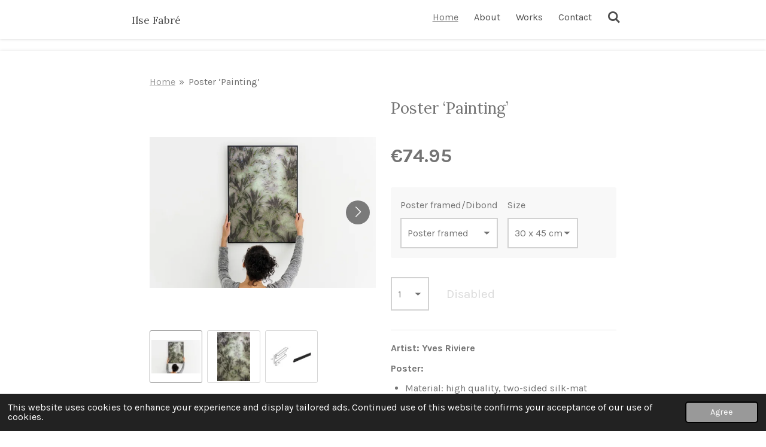

--- FILE ---
content_type: text/html; charset=UTF-8
request_url: https://www.ilsefabre.be/product/5271953/poster-painting
body_size: 13334
content:
<!DOCTYPE html>
<html lang="en-GB">
    <head>
        <meta http-equiv="Content-Type" content="text/html; charset=utf-8">
        <meta name="viewport" content="width=device-width, initial-scale=1.0, maximum-scale=5.0">
        <meta http-equiv="X-UA-Compatible" content="IE=edge">
        <link rel="canonical" href="https://www.ilsefabre.be/product/5271953/poster-painting">
        <meta property="og:title" content="Posters &amp; wall art prints kopen - Painting - mooiste posters aan jouw muur | ilsefabre">
        <meta property="og:url" content="https://www.ilsefabre.be/product/5271953/poster-painting">
        <base href="https://www.ilsefabre.be/">
        <meta name="description" property="og:description" content="Artist: Yves Riviere
Poster:

Material: high quality, two-sided silk-mat coated and wood-free ironed poster paper, 250gr
Technique: UV-print, shiny laminate provides&amp;nbsp;an extra layer of protection

Frame:

Material: plastic and plastic glass
Color: black

Dibond:

Material: light, aluminium plate with a black plastic core, 3mm
Technique: print on foil for a sharper print ; the foil is given a gloss laminate to prevent damage

&amp;nbsp;









Lists &amp;amp; passe-partouts









&amp;nbsp;">
                <script nonce="d7e7052d80d52762e490a35293aa7398">
            
            window.JOUWWEB = window.JOUWWEB || {};
            window.JOUWWEB.application = window.JOUWWEB.application || {};
            window.JOUWWEB.application = {"backends":[{"domain":"jouwweb.nl","freeDomain":"jouwweb.site"},{"domain":"webador.com","freeDomain":"webadorsite.com"},{"domain":"webador.de","freeDomain":"webadorsite.com"},{"domain":"webador.fr","freeDomain":"webadorsite.com"},{"domain":"webador.es","freeDomain":"webadorsite.com"},{"domain":"webador.it","freeDomain":"webadorsite.com"},{"domain":"jouwweb.be","freeDomain":"jouwweb.site"},{"domain":"webador.ie","freeDomain":"webadorsite.com"},{"domain":"webador.co.uk","freeDomain":"webadorsite.com"},{"domain":"webador.at","freeDomain":"webadorsite.com"},{"domain":"webador.be","freeDomain":"webadorsite.com"},{"domain":"webador.ch","freeDomain":"webadorsite.com"},{"domain":"webador.ch","freeDomain":"webadorsite.com"},{"domain":"webador.mx","freeDomain":"webadorsite.com"},{"domain":"webador.com","freeDomain":"webadorsite.com"},{"domain":"webador.dk","freeDomain":"webadorsite.com"},{"domain":"webador.se","freeDomain":"webadorsite.com"},{"domain":"webador.no","freeDomain":"webadorsite.com"},{"domain":"webador.fi","freeDomain":"webadorsite.com"},{"domain":"webador.ca","freeDomain":"webadorsite.com"},{"domain":"webador.ca","freeDomain":"webadorsite.com"},{"domain":"webador.pl","freeDomain":"webadorsite.com"},{"domain":"webador.com.au","freeDomain":"webadorsite.com"},{"domain":"webador.nz","freeDomain":"webadorsite.com"}],"editorLocale":"nl-BE","editorTimezone":"Europe\/Brussels","editorLanguage":"nl","analytics4TrackingId":"G-E6PZPGE4QM","analyticsDimensions":[],"backendDomain":"www.jouwweb.nl","backendShortDomain":"jouwweb.nl","backendKey":"jouwweb-nl","freeWebsiteDomain":"jouwweb.site","noSsl":false,"build":{"reference":"e44b7a5"},"linkHostnames":["www.jouwweb.nl","www.webador.com","www.webador.de","www.webador.fr","www.webador.es","www.webador.it","www.jouwweb.be","www.webador.ie","www.webador.co.uk","www.webador.at","www.webador.be","www.webador.ch","fr.webador.ch","www.webador.mx","es.webador.com","www.webador.dk","www.webador.se","www.webador.no","www.webador.fi","www.webador.ca","fr.webador.ca","www.webador.pl","www.webador.com.au","www.webador.nz"],"assetsUrl":"https:\/\/assets.jwwb.nl","loginUrl":"https:\/\/www.jouwweb.nl\/inloggen","publishUrl":"https:\/\/www.jouwweb.nl\/v2\/website\/1208400\/publish-proxy","adminUserOrIp":false,"pricing":{"plans":{"lite":{"amount":"700","currency":"EUR"},"pro":{"amount":"1200","currency":"EUR"},"business":{"amount":"2400","currency":"EUR"}},"yearlyDiscount":{"price":{"amount":"1200","currency":"EUR"},"ratio":0.05,"percent":"5%","discountPrice":{"amount":"1200","currency":"EUR"},"termPricePerMonth":{"amount":"2100","currency":"EUR"},"termPricePerYear":{"amount":"24000","currency":"EUR"}}},"hcUrl":{"add-product-variants":"https:\/\/help.jouwweb.nl\/hc\/nl\/articles\/28594307773201","basic-vs-advanced-shipping":"https:\/\/help.jouwweb.nl\/hc\/nl\/articles\/28594268794257","html-in-head":"https:\/\/help.jouwweb.nl\/hc\/nl\/articles\/28594336422545","link-domain-name":"https:\/\/help.jouwweb.nl\/hc\/nl\/articles\/28594325307409","optimize-for-mobile":"https:\/\/help.jouwweb.nl\/hc\/nl\/articles\/28594312927121","seo":"https:\/\/help.jouwweb.nl\/hc\/nl\/sections\/28507243966737","transfer-domain-name":"https:\/\/help.jouwweb.nl\/hc\/nl\/articles\/28594325232657","website-not-secure":"https:\/\/help.jouwweb.nl\/hc\/nl\/articles\/28594252935825"}};
            window.JOUWWEB.brand = {"type":"jouwweb","name":"JouwWeb","domain":"JouwWeb.nl","supportEmail":"support@jouwweb.nl"};
                    
                window.JOUWWEB = window.JOUWWEB || {};
                window.JOUWWEB.websiteRendering = {"locale":"en-GB","timezone":"Europe\/Brussels","routes":{"api\/upload\/product-field":"\/_api\/upload\/product-field","checkout\/cart":"\/cart","payment":"\/complete-order\/:publicOrderId","payment\/forward":"\/complete-order\/:publicOrderId\/forward","public-order":"\/order\/:publicOrderId","checkout\/authorize":"\/cart\/authorize\/:gateway","wishlist":"\/wishlist"}};
                                                    window.JOUWWEB.website = {"id":1208400,"locale":"en-GB","enabled":true,"title":"ILSE FABRE","hasTitle":true,"roleOfLoggedInUser":null,"ownerLocale":"nl-BE","plan":"business","freeWebsiteDomain":"jouwweb.site","backendKey":"jouwweb-be","currency":"EUR","defaultLocale":"en-GB","url":"https:\/\/www.ilsefabre.be\/","homepageSegmentId":4815125,"category":"website","isOffline":false,"isPublished":true,"locales":["en-GB"],"allowed":{"ads":false,"credits":true,"externalLinks":true,"slideshow":true,"customDefaultSlideshow":true,"hostedAlbums":true,"moderators":true,"mailboxQuota":10,"statisticsVisitors":true,"statisticsDetailed":true,"statisticsMonths":-1,"favicon":true,"password":true,"freeDomains":2,"freeMailAccounts":1,"canUseLanguages":false,"fileUpload":true,"legacyFontSize":false,"webshop":true,"products":-1,"imageText":false,"search":true,"audioUpload":true,"videoUpload":5000,"allowDangerousForms":false,"allowHtmlCode":true,"mobileBar":true,"sidebar":true,"poll":false,"allowCustomForms":true,"allowBusinessListing":true,"allowCustomAnalytics":true,"allowAccountingLink":true,"digitalProducts":true,"sitemapElement":true},"mobileBar":{"enabled":true,"theme":"accent","email":{"active":true,"value":"ilse.fabre@telenet.be"},"location":{"active":true,"value":"Molenstraat 19, 3290 Diest, Belgi\u00eb"},"phone":{"active":false},"whatsapp":{"active":false},"social":{"active":true,"network":"instagram","value":"ilsefabre"}},"webshop":{"enabled":false,"currency":"EUR","taxEnabled":false,"taxInclusive":true,"vatDisclaimerVisible":false,"orderNotice":"<p>If you have any special wishes, you can pass them on via the Comments field in the last step.<\/p>","orderConfirmation":"<p>&#039;Congratulations, you have made a good choice&#039; You will receive a message from us as soon as possible about the processing of your order.<\/p>","freeShipping":false,"freeShippingAmount":"50.00","shippingDisclaimerVisible":false,"pickupAllowed":false,"couponAllowed":true,"detailsPageAvailable":true,"socialMediaVisible":true,"termsPage":null,"termsPageUrl":null,"extraTerms":null,"pricingVisible":true,"orderButtonVisible":true,"shippingAdvanced":true,"shippingAdvancedBackEnd":true,"soldOutVisible":true,"backInStockNotificationEnabled":false,"canAddProducts":true,"nextOrderNumber":22,"allowedServicePoints":[],"sendcloudConfigured":true,"sendcloudFallbackPublicKey":"a3d50033a59b4a598f1d7ce7e72aafdf","taxExemptionAllowed":true,"invoiceComment":"\"Bijzondere vrijstellingsregeling kleine\nondernemingen.\"","emptyCartVisible":true,"minimumOrderPrice":null,"productNumbersEnabled":false,"wishlistEnabled":false,"hideTaxOnCart":false},"isTreatedAsWebshop":false};                            window.JOUWWEB.cart = {"products":[],"coupon":null,"shippingCountryCode":null,"shippingChoice":null,"breakdown":[]};                            window.JOUWWEB.scripts = ["website-rendering\/webshop"];                        window.parent.JOUWWEB.colorPalette = window.JOUWWEB.colorPalette;
        </script>
                <title>Posters &amp; wall art prints kopen - Painting - mooiste posters aan jouw muur | ilsefabre</title>
                                            <link href="https://primary.jwwb.nl/public/p/m/d/temp-qztfzsbydihjnixijwwj/touch-icon-iphone.png?bust=1594670156" rel="apple-touch-icon" sizes="60x60">                                                <link href="https://primary.jwwb.nl/public/p/m/d/temp-qztfzsbydihjnixijwwj/touch-icon-ipad.png?bust=1594670156" rel="apple-touch-icon" sizes="76x76">                                                <link href="https://primary.jwwb.nl/public/p/m/d/temp-qztfzsbydihjnixijwwj/touch-icon-iphone-retina.png?bust=1594670156" rel="apple-touch-icon" sizes="120x120">                                                <link href="https://primary.jwwb.nl/public/p/m/d/temp-qztfzsbydihjnixijwwj/touch-icon-ipad-retina.png?bust=1594670156" rel="apple-touch-icon" sizes="152x152">                                                <link href="https://primary.jwwb.nl/public/p/m/d/temp-qztfzsbydihjnixijwwj/favicon.png?bust=1594670156" rel="shortcut icon">                                                <link href="https://primary.jwwb.nl/public/p/m/d/temp-qztfzsbydihjnixijwwj/favicon.png?bust=1594670156" rel="icon">                                        <meta property="og:image" content="https&#x3A;&#x2F;&#x2F;primary.jwwb.nl&#x2F;public&#x2F;p&#x2F;m&#x2F;d&#x2F;temp-qztfzsbydihjnixijwwj&#x2F;oh3udk&#x2F;225A079B-0086-41F5-AB78-34B3D1E59F3C.jpeg&#x3F;enable-io&#x3D;true&amp;enable&#x3D;upscale&amp;fit&#x3D;bounds&amp;width&#x3D;1200">
                    <meta property="og:image" content="https&#x3A;&#x2F;&#x2F;primary.jwwb.nl&#x2F;public&#x2F;p&#x2F;m&#x2F;d&#x2F;temp-qztfzsbydihjnixijwwj&#x2F;lf38j2&#x2F;PosterPAINTING.jpeg&#x3F;enable-io&#x3D;true&amp;enable&#x3D;upscale&amp;fit&#x3D;bounds&amp;width&#x3D;1200">
                    <meta property="og:image" content="https&#x3A;&#x2F;&#x2F;primary.jwwb.nl&#x2F;public&#x2F;p&#x2F;m&#x2F;d&#x2F;temp-qztfzsbydihjnixijwwj&#x2F;pz9fqw&#x2F;C75410AE-9079-4C9B-BE78-23DE390A6069.jpeg&#x3F;enable-io&#x3D;true&amp;enable&#x3D;upscale&amp;fit&#x3D;bounds&amp;width&#x3D;1200">
                                    <meta name="twitter:card" content="summary_large_image">
                        <meta property="twitter:image" content="https&#x3A;&#x2F;&#x2F;primary.jwwb.nl&#x2F;public&#x2F;p&#x2F;m&#x2F;d&#x2F;temp-qztfzsbydihjnixijwwj&#x2F;oh3udk&#x2F;225A079B-0086-41F5-AB78-34B3D1E59F3C.jpeg&#x3F;enable-io&#x3D;true&amp;enable&#x3D;upscale&amp;fit&#x3D;bounds&amp;width&#x3D;1200">
                                                    <meta name="facebook-domain-verification" content="tevy7kroc0oa414v0yvx7viwvrjfxn"><!-- Facebook Pixel Code --><script>
  !function(f,b,e,v,n,t,s)
  {if(f.fbq)return;n=f.fbq=function(){n.callMethod?
  n.callMethod.apply(n,arguments):n.queue.push(arguments)};
  if(!f._fbq)f._fbq=n;n.push=n;n.loaded=!0;n.version='2.0';
  n.queue=[];t=b.createElement(e);t.async=!0;
  t.src=v;s=b.getElementsByTagName(e)[0];
  s.parentNode.insertBefore(t,s)}(window, document,'script',
  'https://connect.facebook.net/en_US/fbevents.js');
  fbq('init', '555104688952290');
  fbq('track', 'PageView');
</script><noscript><img height="1" width="1" style="display:none" src="https://www.facebook.com/tr?id=555104688952290&amp;ev=PageView&amp;noscript=1"></noscript>
<!-- End Facebook Pixel Code -->
<!-- Hotjar Tracking Code for www.ilsefabre.be -->
<script>
    (function(h,o,t,j,a,r){
        h.hj=h.hj||function(){(h.hj.q=h.hj.q||[]).push(arguments)};
        h._hjSettings={hjid:2188685,hjsv:6};
        a=o.getElementsByTagName('head')[0];
        r=o.createElement('script');r.async=1;
        r.src=t+h._hjSettings.hjid+j+h._hjSettings.hjsv;
        a.appendChild(r);
    })(window,document,'https://static.hotjar.com/c/hotjar-','.js?sv=');
</script><script>
document.addEventListener('contextmenu',function(e){e.preventDefault();e.stopPropagation();});
document.addEventListener('copy',function(e){e.preventDefault();e.stopPropagation();});
document.addEventListener('cut',function(e){e.preventDefault();e.stopPropagation();});
</script><style>
.jw-album-image img, .jw-element-image img { pointer-events: none; -webkit-touch-callout: none; }
.pswp__share-tooltip .pswp__share--download { display: none; }
</style><meta name="google-site-verification" content="ifMhOlWThXLzlG2rf8tRWMeT3khvYV5cMyLx2fRQcMw"><meta name="description" content="Ontdek mijn kunstwerken in digital art. Betaalbare, leuke en originele kunst voor elk interieur. Affordable, fun and original art for any interior. Unieke posters, T-shirts en wenskaarten . Unique posters, greeting cards and T-shirts
 ilsefabre"><meta name="tags" content="schilderijen, tekening, Ilse Fabre, Ilse, posters bestellen, Fabre, art digital art, digital, ilse fabre, Ilse fabre posters, ilse fabre kunst, kunst, fabre Ilse, fabre ilse"><meta name="tags" content="posters kopen, unieke posters, posters voor interieur, poster voor woonkamer, poster voor living, poster voor kinderkamer, Ilse Fabre, fabre, FABRE"><meta name="tags" content="wenskaarten, geboortekaarten, kaarten innige deelneming, vakantiekaarten, unieke wenskaarten, ilse fabre, fabre ilse, Fabre"><meta name="tags" content="dames T-shirt, T- shirt voor dames, origineel T-shirt, t-shirt dames, T-shirt met V-hals, T-shirt korte mouwen, t-shirts, T-shirt for ladies, katoenen T-shirt, cotton T-shirt, fabre ilse, fabre, Fabre"><meta name="tags" content="poster met kader, ingelijste poster, kunst voor interieur, betaalbare kunst, leuke posters, originele posters, posters landschappen, posters abstract, posters kunst"><meta name="tags" content="kerstkaarten, wenskaarten, geboortekaarten, kaarten innige deelneming, merry christmas, happy new year, vakantiekaarten, unieke wenskaarten, lockdown, corona, mondmasker, ilse fabre, fabre ilse, Fabre"><meta name="tags" content="interieurdecoratie, poster voor in living, poster voor de slaapkamer, posters kopen, betaalbare posters kopen, betaalbare kunst, buy affordable posters, affordable art, view, story, ilsefabre"><meta name="tags" content="posters kopen Diest, wenskaarten Diest, T-shirts kopen Diest, kerstkaarten kopen Diest, rouwkaarten Diest, kunst Diest, geboortekaarten Diest, ilsefabre"><meta name="tags" content="wat is Procreate, waar vind ik originele wenskaarten, ingelijste posters, posters natuur, landschapsposters, poster met kader, Procreate, view, story, style, Art Print, Art Prints, Art Prints kopen, Fine Art, Fine Art Print"><meta name="description" content="Posters kopen, Posters kopen online, Posters &amp; wall art prints, buy Posters online, Posters BelgiÃÂÃÂÃÂÃÂÃÂÃÂÃÂÃÂÃÂÃÂÃÂÃÂÃÂÃÂÃÂÃÂ«, ilsefabre"><!-- Global site tag (gtag.js) - Google Analytics --><script async src="https://www.googletagmanager.com/gtag/js?id=UA-179522517-1">
</script><script>
  window.dataLayer = window.dataLayer || [];
  function gtag(){dataLayer.push(arguments);}
  gtag('js', new Date());

  gtag('config', 'UA-179522517-1');
</script><script id="mcjs">!function(c,h,i,m,p){m=c.createElement(h),p=c.getElementsByTagName(h)[0],m.async=1,m.src=i,p.parentNode.insertBefore(m,p)}(document,"script","https://chimpstatic.com/mcjs-connected/js/users/50c0531d48eba0bb71a601051/10694326a17937cc26a0e2e7e.js");</script>                            <script src="https://www.googletagmanager.com/gtag/js?id=UA-155153388-1" nonce="d7e7052d80d52762e490a35293aa7398" data-turbo-track="reload" async></script>
<script src="https://plausible.io/js/script.manual.js" nonce="d7e7052d80d52762e490a35293aa7398" data-turbo-track="reload" defer data-domain="jouwweb.nl"></script>
<link rel="stylesheet" type="text/css" href="https://gfonts.jwwb.nl/css?display=fallback&amp;family=Karla%3A400%2C700%2C400italic%2C700italic%7CLora%3A400%2C700%2C400italic%2C700italic" nonce="d7e7052d80d52762e490a35293aa7398" data-turbo-track="dynamic">
<script src="https://assets.jwwb.nl/assets/build/website-rendering/en-GB.js?bust=fe80546e0ac60ffdf7e0" nonce="d7e7052d80d52762e490a35293aa7398" data-turbo-track="reload" defer></script>
<script src="https://assets.jwwb.nl/assets/website-rendering/runtime.7bcdd12db7efaf1559ed.js?bust=985bd64258fe2552f2b6" nonce="d7e7052d80d52762e490a35293aa7398" data-turbo-track="reload" defer></script>
<script src="https://assets.jwwb.nl/assets/website-rendering/103.3d75ec3708e54af67f50.js?bust=cb0aa3c978e146edbd0d" nonce="d7e7052d80d52762e490a35293aa7398" data-turbo-track="reload" defer></script>
<script src="https://assets.jwwb.nl/assets/website-rendering/main.c8d709f695c55a6d5f43.js?bust=168746e4336bdbd95d32" nonce="d7e7052d80d52762e490a35293aa7398" data-turbo-track="reload" defer></script>
<link rel="preload" href="https://assets.jwwb.nl/assets/website-rendering/styles.f78188d346eb1faf64a5.css?bust=7a6e6f2cb6becdc09bb5" as="style">
<link rel="preload" href="https://assets.jwwb.nl/assets/website-rendering/fonts/icons-website-rendering/font/website-rendering.woff2?bust=bd2797014f9452dadc8e" as="font" crossorigin>
<link rel="preconnect" href="https://gfonts.jwwb.nl">
<link rel="stylesheet" type="text/css" href="https://assets.jwwb.nl/assets/website-rendering/styles.f78188d346eb1faf64a5.css?bust=7a6e6f2cb6becdc09bb5" nonce="d7e7052d80d52762e490a35293aa7398" data-turbo-track="dynamic">
<link rel="preconnect" href="https://assets.jwwb.nl">
<link rel="preconnect" href="https://www.google-analytics.com">
<link rel="stylesheet" type="text/css" href="https://primary.jwwb.nl/public/p/m/d/temp-qztfzsbydihjnixijwwj/style.css?bust=1757175862" nonce="d7e7052d80d52762e490a35293aa7398" data-turbo-track="dynamic">    </head>
    <body
        id="top"
        class="jw-is-no-slideshow jw-header-is-text jw-is-segment-product jw-is-frontend jw-is-no-sidebar jw-is-no-messagebar jw-is-no-touch-device jw-is-no-mobile"
                                    data-jouwweb-page="5271953"
                                                data-jouwweb-segment-id="5271953"
                                                data-jouwweb-segment-type="product"
                                                data-template-threshold="900"
                                                data-template-name="100-percent&#x7C;poisson"
                            itemscope
        itemtype="https://schema.org/Product"
    >
                                    <meta itemprop="url" content="https://www.ilsefabre.be/product/5271953/poster-painting">
        <div class="jw-background"></div>
        <div class="jw-body">
            <div class="jw-mobile-menu jw-mobile-is-text js-mobile-menu">
            <button
            type="button"
            class="jw-mobile-menu__button jw-mobile-search-button"
            aria-label="Search within website"
        >
            <span class="jw-icon-search"></span>
        </button>
        <div class="jw-mobile-header jw-mobile-header--text">
        <a            class="jw-mobile-header-content"
                            href="/"
                        >
                                        <div class="jw-mobile-text">
                    <span style="font-size: 70%;">Ilse Fabr&eacute;</span>                </div>
                    </a>
    </div>

    
            <button
            type="button"
            class="jw-mobile-menu__button jw-mobile-toggle"
            aria-label="Toggle menu"
        >
            <span class="jw-icon-burger"></span>
        </button>
    </div>
    <div class="jw-mobile-menu-search jw-mobile-menu-search--hidden">
        <form
            action="/search"
            method="get"
            class="jw-mobile-menu-search__box"
        >
            <input
                type="text"
                name="q"
                value=""
                placeholder="Search..."
                class="jw-mobile-menu-search__input"
            >
            <button type="submit" class="jw-btn jw-btn--style-flat jw-mobile-menu-search__button">
                <span class="website-rendering-icon-search"></span>
            </button>
            <button type="button" class="jw-btn jw-btn--style-flat jw-mobile-menu-search__button js-cancel-search">
                <span class="website-rendering-icon-cancel"></span>
            </button>
        </form>
    </div>
            <div class="topmenu">
    <header>
        <div class="topmenu-inner js-topbar-content-container">
            <div class="jw-header-logo">
        <div
    class="jw-header jw-header-title-container jw-header-text jw-header-text-toggle"
    data-stylable="true"
>
    <a        id="jw-header-title"
        class="jw-header-title"
                    href="/"
            >
        <span style="font-size: 70%;">Ilse Fabr&eacute;</span>    </a>
</div>
</div>
            <nav class="menu jw-menu-copy">
                <ul
    id="jw-menu"
    class="jw-menu jw-menu-horizontal"
            >
            <li
    class="jw-menu-item jw-menu-is-active"
>
        <a        class="jw-menu-link js-active-menu-item"
        href="/"                                            data-page-link-id="4815125"
                            >
                <span class="">
            Home        </span>
            </a>
                </li>
            <li
    class="jw-menu-item"
>
        <a        class="jw-menu-link"
        href="/about"                                            data-page-link-id="4815172"
                            >
                <span class="">
            About        </span>
            </a>
                </li>
            <li
    class="jw-menu-item"
>
        <a        class="jw-menu-link"
        href="/works"                                            data-page-link-id="14357240"
                            >
                <span class="">
            Works        </span>
            </a>
                </li>
            <li
    class="jw-menu-item"
>
        <a        class="jw-menu-link"
        href="/contact"                                            data-page-link-id="4815224"
                            >
                <span class="">
            Contact        </span>
            </a>
                </li>
            <li
    class="jw-menu-item jw-menu-search-item"
>
        <button        class="jw-menu-link jw-menu-link--icon jw-text-button"
                                                                    title="Search"
            >
                                <span class="website-rendering-icon-search"></span>
                            <span class="hidden-desktop-horizontal-menu">
            Search        </span>
            </button>
                
            <div class="jw-popover-container jw-popover-container--inline is-hidden">
                <div class="jw-popover-backdrop"></div>
                <div class="jw-popover">
                    <div class="jw-popover__arrow"></div>
                    <div class="jw-popover__content jw-section-white">
                        <form  class="jw-search" action="/search" method="get">
                            
                            <input class="jw-search__input" type="text" name="q" value="" placeholder="Search..." >
                            <button class="jw-search__submit" type="submit">
                                <span class="website-rendering-icon-search"></span>
                            </button>
                        </form>
                    </div>
                </div>
            </div>
                        </li>
    
    </ul>

    <script nonce="d7e7052d80d52762e490a35293aa7398" id="jw-mobile-menu-template" type="text/template">
        <ul id="jw-menu" class="jw-menu jw-menu-horizontal jw-menu-spacing--mobile-bar">
                            <li
    class="jw-menu-item jw-menu-is-active"
>
        <a        class="jw-menu-link js-active-menu-item"
        href="/"                                            data-page-link-id="4815125"
                            >
                <span class="">
            Home        </span>
            </a>
                </li>
                            <li
    class="jw-menu-item"
>
        <a        class="jw-menu-link"
        href="/about"                                            data-page-link-id="4815172"
                            >
                <span class="">
            About        </span>
            </a>
                </li>
                            <li
    class="jw-menu-item"
>
        <a        class="jw-menu-link"
        href="/works"                                            data-page-link-id="14357240"
                            >
                <span class="">
            Works        </span>
            </a>
                </li>
                            <li
    class="jw-menu-item"
>
        <a        class="jw-menu-link"
        href="/contact"                                            data-page-link-id="4815224"
                            >
                <span class="">
            Contact        </span>
            </a>
                </li>
            
                    </ul>
    </script>
            </nav>
        </div>
    </header>
</div>
<div class="wrapper">
    <div class="main-content">
        
<main class="block-content">
    <div data-section-name="content" class="jw-section jw-section-content jw-responsive lt800">
        <div class="jw-strip jw-strip--default jw-strip--style-color jw-strip--primary jw-strip--color-default jw-strip--padding-start"><div class="jw-strip__content-container"><div class="jw-strip__content jw-responsive lt800">    
                        <nav class="jw-breadcrumbs" aria-label="Breadcrumb"><ol><li><a href="/" class="jw-breadcrumbs__link">Home</a></li><li><span class="jw-breadcrumbs__separator" aria-hidden="true">&raquo;</span><a href="/product/5271953/poster-painting" class="jw-breadcrumbs__link jw-breadcrumbs__link--current" aria-current="page">Poster ‘Painting’</a></li></ol></nav>    <div
        class="product-page js-product-container"
        data-webshop-product="&#x7B;&quot;id&quot;&#x3A;5271953,&quot;title&quot;&#x3A;&quot;Poster&#x20;&#x5C;u2018Painting&#x5C;u2019&quot;,&quot;url&quot;&#x3A;&quot;&#x5C;&#x2F;product&#x5C;&#x2F;5271953&#x5C;&#x2F;poster-painting&quot;,&quot;variants&quot;&#x3A;&#x5B;&#x7B;&quot;id&quot;&#x3A;19363773,&quot;stock&quot;&#x3A;0,&quot;limited&quot;&#x3A;false,&quot;propertyValueIds&quot;&#x3A;&#x5B;8018706,8018708&#x5D;&#x7D;,&#x7B;&quot;id&quot;&#x3A;19363774,&quot;stock&quot;&#x3A;0,&quot;limited&quot;&#x3A;false,&quot;propertyValueIds&quot;&#x3A;&#x5B;8018706,8018709&#x5D;&#x7D;,&#x7B;&quot;id&quot;&#x3A;19363775,&quot;stock&quot;&#x3A;0,&quot;limited&quot;&#x3A;false,&quot;propertyValueIds&quot;&#x3A;&#x5B;8018707,7526157&#x5D;&#x7D;&#x5D;,&quot;image&quot;&#x3A;&#x7B;&quot;id&quot;&#x3A;48499089,&quot;url&quot;&#x3A;&quot;https&#x3A;&#x5C;&#x2F;&#x5C;&#x2F;primary.jwwb.nl&#x5C;&#x2F;public&#x5C;&#x2F;p&#x5C;&#x2F;m&#x5C;&#x2F;d&#x5C;&#x2F;temp-qztfzsbydihjnixijwwj&#x5C;&#x2F;225A079B-0086-41F5-AB78-34B3D1E59F3C.jpeg&quot;,&quot;width&quot;&#x3A;799,&quot;height&quot;&#x3A;533&#x7D;&#x7D;"
        data-is-detail-view="1"
    >
                <div class="product-page__top">
            <h1 class="product-page__heading" itemprop="name">
                Poster ‘Painting’            </h1>
                                </div>
                                <div class="product-page__image-container">
                <div
                    class="image-gallery"
                    role="group"
                    aria-roledescription="carousel"
                    aria-label="Product images"
                >
                    <div class="image-gallery__main">
                        <div
                            class="image-gallery__slides"
                            aria-live="polite"
                            aria-atomic="false"
                        >
                                                                                            <div
                                    class="image-gallery__slide-container"
                                    role="group"
                                    aria-roledescription="slide"
                                    aria-hidden="false"
                                    aria-label="1 of 3"
                                >
                                    <a
                                        class="image-gallery__slide-item"
                                        href="https://primary.jwwb.nl/public/p/m/d/temp-qztfzsbydihjnixijwwj/oh3udk/225A079B-0086-41F5-AB78-34B3D1E59F3C.jpeg"
                                        data-width="1919"
                                        data-height="1280"
                                        data-image-id="48499089"
                                        tabindex="0"
                                    >
                                        <div class="image-gallery__slide-image">
                                            <img
                                                                                                    itemprop="image"
                                                    alt="Poster&#x20;&#x2018;Painting&#x2019;"
                                                                                                src="https://primary.jwwb.nl/public/p/m/d/temp-qztfzsbydihjnixijwwj/225A079B-0086-41F5-AB78-34B3D1E59F3C.jpeg?enable-io=true&enable=upscale&width=600"
                                                srcset="https://primary.jwwb.nl/public/p/m/d/temp-qztfzsbydihjnixijwwj/oh3udk/225A079B-0086-41F5-AB78-34B3D1E59F3C.jpeg?enable-io=true&width=600 600w"
                                                sizes="(min-width: 900px) 50vw, 100vw"
                                                width="1919"
                                                height="1280"
                                            >
                                        </div>
                                    </a>
                                </div>
                                                                                            <div
                                    class="image-gallery__slide-container"
                                    role="group"
                                    aria-roledescription="slide"
                                    aria-hidden="true"
                                    aria-label="2 of 3"
                                >
                                    <a
                                        class="image-gallery__slide-item"
                                        href="https://primary.jwwb.nl/public/p/m/d/temp-qztfzsbydihjnixijwwj/lf38j2/PosterPAINTING.jpeg"
                                        data-width="1537"
                                        data-height="2305"
                                        data-image-id="47271913"
                                        tabindex="-1"
                                    >
                                        <div class="image-gallery__slide-image">
                                            <img
                                                                                                    alt=""
                                                                                                src="https://primary.jwwb.nl/public/p/m/d/temp-qztfzsbydihjnixijwwj/PosterPAINTING.jpeg?enable-io=true&enable=upscale&width=600"
                                                srcset="https://primary.jwwb.nl/public/p/m/d/temp-qztfzsbydihjnixijwwj/lf38j2/PosterPAINTING.jpeg?enable-io=true&width=600 600w"
                                                sizes="(min-width: 900px) 50vw, 100vw"
                                                width="1537"
                                                height="2305"
                                            >
                                        </div>
                                    </a>
                                </div>
                                                                                            <div
                                    class="image-gallery__slide-container"
                                    role="group"
                                    aria-roledescription="slide"
                                    aria-hidden="true"
                                    aria-label="3 of 3"
                                >
                                    <a
                                        class="image-gallery__slide-item"
                                        href="https://primary.jwwb.nl/public/p/m/d/temp-qztfzsbydihjnixijwwj/pz9fqw/C75410AE-9079-4C9B-BE78-23DE390A6069.jpeg"
                                        data-width="1279"
                                        data-height="544"
                                        data-image-id="49672297"
                                        tabindex="-1"
                                    >
                                        <div class="image-gallery__slide-image">
                                            <img
                                                                                                    alt=""
                                                                                                src="https://primary.jwwb.nl/public/p/m/d/temp-qztfzsbydihjnixijwwj/C75410AE-9079-4C9B-BE78-23DE390A6069.jpeg?enable-io=true&enable=upscale&width=600"
                                                srcset="https://primary.jwwb.nl/public/p/m/d/temp-qztfzsbydihjnixijwwj/pz9fqw/C75410AE-9079-4C9B-BE78-23DE390A6069.jpeg?enable-io=true&width=600 600w"
                                                sizes="(min-width: 900px) 50vw, 100vw"
                                                width="1279"
                                                height="544"
                                            >
                                        </div>
                                    </a>
                                </div>
                                                    </div>
                        <div class="image-gallery__controls">
                            <button
                                type="button"
                                class="image-gallery__control image-gallery__control--prev image-gallery__control--disabled"
                                aria-label="Previous image"
                            >
                                <span class="website-rendering-icon-left-open-big"></span>
                            </button>
                            <button
                                type="button"
                                class="image-gallery__control image-gallery__control--next"
                                aria-label="Next image"
                            >
                                <span class="website-rendering-icon-right-open-big"></span>
                            </button>
                        </div>
                    </div>
                                            <div
                            class="image-gallery__thumbnails"
                            role="group"
                            aria-label="Choose image to display."
                        >
                                                                                            <a
                                    class="image-gallery__thumbnail-item image-gallery__thumbnail-item--active"
                                    role="button"
                                    aria-disabled="true"
                                    aria-label="1 of 3"
                                    href="https://primary.jwwb.nl/public/p/m/d/temp-qztfzsbydihjnixijwwj/oh3udk/225A079B-0086-41F5-AB78-34B3D1E59F3C.jpeg"
                                    data-image-id="48499089"
                                >
                                    <div class="image-gallery__thumbnail-image">
                                        <img
                                            srcset="https://primary.jwwb.nl/public/p/m/d/temp-qztfzsbydihjnixijwwj/225A079B-0086-41F5-AB78-34B3D1E59F3C.jpeg?enable-io=true&enable=upscale&fit=bounds&width=100&height=100 1x, https://primary.jwwb.nl/public/p/m/d/temp-qztfzsbydihjnixijwwj/225A079B-0086-41F5-AB78-34B3D1E59F3C.jpeg?enable-io=true&enable=upscale&fit=bounds&width=200&height=200 2x"
                                            alt=""
                                            width="100"
                                            height="100"
                                        >
                                    </div>
                                </a>
                                                                                            <a
                                    class="image-gallery__thumbnail-item"
                                    role="button"
                                    aria-disabled="false"
                                    aria-label="2 of 3"
                                    href="https://primary.jwwb.nl/public/p/m/d/temp-qztfzsbydihjnixijwwj/lf38j2/PosterPAINTING.jpeg"
                                    data-image-id="47271913"
                                >
                                    <div class="image-gallery__thumbnail-image">
                                        <img
                                            srcset="https://primary.jwwb.nl/public/p/m/d/temp-qztfzsbydihjnixijwwj/PosterPAINTING.jpeg?enable-io=true&enable=upscale&fit=bounds&width=100&height=100 1x, https://primary.jwwb.nl/public/p/m/d/temp-qztfzsbydihjnixijwwj/PosterPAINTING.jpeg?enable-io=true&enable=upscale&fit=bounds&width=200&height=200 2x"
                                            alt=""
                                            width="100"
                                            height="100"
                                        >
                                    </div>
                                </a>
                                                                                            <a
                                    class="image-gallery__thumbnail-item"
                                    role="button"
                                    aria-disabled="false"
                                    aria-label="3 of 3"
                                    href="https://primary.jwwb.nl/public/p/m/d/temp-qztfzsbydihjnixijwwj/pz9fqw/C75410AE-9079-4C9B-BE78-23DE390A6069.jpeg"
                                    data-image-id="49672297"
                                >
                                    <div class="image-gallery__thumbnail-image">
                                        <img
                                            srcset="https://primary.jwwb.nl/public/p/m/d/temp-qztfzsbydihjnixijwwj/C75410AE-9079-4C9B-BE78-23DE390A6069.jpeg?enable-io=true&enable=upscale&fit=bounds&width=100&height=100 1x, https://primary.jwwb.nl/public/p/m/d/temp-qztfzsbydihjnixijwwj/C75410AE-9079-4C9B-BE78-23DE390A6069.jpeg?enable-io=true&enable=upscale&fit=bounds&width=200&height=200 2x"
                                            alt=""
                                            width="100"
                                            height="100"
                                        >
                                    </div>
                                </a>
                                                    </div>
                                    </div>
            </div>
                <div class="product-page__container">
            <div itemprop="offers" itemscope itemtype="https://schema.org/Offer">
                                <meta itemprop="availability" content="https://schema.org/InStock">
                                                        <meta itemprop="price" content="74.95">
                    <meta itemprop="priceCurrency" content="EUR">
                    <div class="product-page__price-container">
                        <div class="product__price js-product-container__price">
                            <span class="product__price__price">€74.95</span>
                        </div>
                        <div class="product__free-shipping-motivator js-product-container__free-shipping-motivator"></div>
                    </div>
                                                </div>
                                        <div class="product-page__customization-container jw-element-form-well">
                                        <div class="product__variants jw-select hidden">
    <select
        class="product__variants-select jw-select__input js-product-container__options jw-element-form-input-text"
        aria-label="Poster&#x20;framed&#x2F;Dibond&#x20;&#x2F;&#x20;Size"
    >
        <optgroup label="Poster framed/Dibond / Size"></optgroup>
                    <option
                value="19363773"
                data-price-html="&lt;span class=&quot;product__price__price&quot;&gt;€74.95&lt;/span&gt;
"
                selected            >
                Poster framed / 30 x 45 cm                                    - €74.95                            </option>
                    <option
                value="19363774"
                data-price-html="&lt;span class=&quot;product__price__price&quot;&gt;€94.95&lt;/span&gt;
"
                            >
                Poster framed / 50 x 75cm                                    - €94.95                            </option>
                    <option
                value="19363775"
                data-price-html="&lt;span class=&quot;product__price__price&quot;&gt;€175.95&lt;/span&gt;
"
                            >
                Dibond / 60 x 90cm                                    - €175.95                            </option>
            </select>
</div>
                                            <div class="product-properties">
                                                            <div class="product__property product__property--selectbox">
    <label for="product-property-694cc9527a632">
        Poster framed/Dibond    </label>

            <div class="product__property-list jw-select">
            <select
                name="variantProperty"
                class="jw-select__input jw-element-form-input-text js-product-container__properties"
                id="product-property-694cc9527a632"
            >
                                    <option
                        value="8018706"
                                                    selected
                                            >
                        Poster framed                    </option>
                                    <option
                        value="8018707"
                                            >
                        Dibond                    </option>
                            </select>
        </div>

    </div>
                                                            <div class="product__property product__property--selectbox">
    <label for="product-property-694cc9527a646">
        Size    </label>

            <div class="product__property-list jw-select">
            <select
                name="variantProperty"
                class="jw-select__input jw-element-form-input-text js-product-container__properties"
                id="product-property-694cc9527a646"
            >
                                    <option
                        value="8018708"
                                                    selected
                                            >
                        30 x 45 cm                    </option>
                                    <option
                        value="8018709"
                                            >
                        50 x 75cm                    </option>
                                    <option
                        value="7526157"
                                            >
                        60 x 90cm                    </option>
                            </select>
        </div>

    </div>
                                                                                </div>
                                                                            </div>
                        <div class="product-page__button-container">
                                    <div
    class="product-quantity-input product-quantity-input--block"
    data-max-shown-quantity="10"
    data-max-quantity="-1"
    data-product-variant-id="19363773"
    data-removable="false"
    >
    <label>
        <span class="product-quantity-input__label">
            Quantity        </span>
        <input
            min="1"
                        value="1"
            class="jw-element-form-input-text product-quantity-input__input"
            type="number"
                    />
        <select
            class="jw-element-form-input-text product-quantity-input__select hidden"
                    >
        </select>
    </label>
    </div>
                                <button
    type="button"
    class="jw-btn product__add-to-cart js-product-container__button jw-btn--size-default"
    title="Disabled"
                disabled
    >
    <span>Disabled</span>
</button>
                            </div>
            <div class="product-page__button-notice hidden js-product-container__button-notice"></div>
            
                            <div class="product-page__description" itemprop="description">
                                        <p><strong><span class="" lang="en">Artist: Yves Riviere</span></strong></p>
<p><strong><span class="" lang="en">Poster:</span></strong></p>
<ul>
<li><span><span class="" lang="en">Material: high quality, two-sided silk-mat coated and wood-free ironed <strong>poster</strong> paper, 250gr</span></span></li>
<li><span><span class="" lang="en">Technique: UV-print, shiny laminate provides&nbsp;an extra layer of protection</span></span></li>
</ul>
<p><strong><span class="" lang="en">Frame:</span></strong></p>
<ul>
<li><span class="" lang="en">Material: plastic and plastic glass</span></li>
<li><span class="" lang="en">Color: black</span><span class="" lang="en"></span></li>
</ul>
<p><strong>Dibond</strong>:</p>
<ul>
<li>Material: light, aluminium plate with a black plastic core, 3mm</li>
<li>Technique: print on foil for a sharper print ; the foil is given a gloss laminate to prevent damage</li>
</ul>
<p>&nbsp;</p>
<div class="">
<div>
<div class="">
<div class="">
<div>
<div class="">
<div class="">
<div>
<div class="">
<div class=""><a data-jwlink-type="page" data-jwlink-identifier="7449865" data-jwlink-title="Lijsten en passe-partouts" href="/webshop/lijsten-en-passe-partouts">Lists &amp; passe-partouts</a></div>
</div>
</div>
</div>
</div>
</div>
</div>
</div>
</div>
</div>
<p>&nbsp;</p>                </div>
                                                    <div class="product-page__social">
                    <div
    id="jw-element-"
    data-jw-element-id=""
        class="jw-tree-node jw-element jw-social-share jw-node-is-first-child jw-node-is-last-child"
>
    <div class="jw-element-social-share" style="text-align: left">
    <div class="share-button-container share-button-container--buttons-mini share-button-container--align-left jw-element-content">
                                                                <a
                    class="share-button share-button--facebook jw-element-social-share-button jw-element-social-share-button-facebook "
                                            href=""
                        data-href-template="http://www.facebook.com/sharer/sharer.php?u=[url]"
                                                            rel="nofollow noopener noreferrer"
                    target="_blank"
                >
                    <span class="share-button__icon website-rendering-icon-facebook"></span>
                    <span class="share-button__label">Share</span>
                </a>
                                                                            <a
                    class="share-button share-button--twitter jw-element-social-share-button jw-element-social-share-button-twitter "
                                            href=""
                        data-href-template="http://x.com/intent/post?text=[url]"
                                                            rel="nofollow noopener noreferrer"
                    target="_blank"
                >
                    <span class="share-button__icon website-rendering-icon-x-logo"></span>
                    <span class="share-button__label">Share</span>
                </a>
                                                                            <a
                    class="share-button share-button--linkedin jw-element-social-share-button jw-element-social-share-button-linkedin "
                                            href=""
                        data-href-template="http://www.linkedin.com/shareArticle?mini=true&amp;url=[url]"
                                                            rel="nofollow noopener noreferrer"
                    target="_blank"
                >
                    <span class="share-button__icon website-rendering-icon-linkedin"></span>
                    <span class="share-button__label">Share</span>
                </a>
                                                                                        <a
                    class="share-button share-button--whatsapp jw-element-social-share-button jw-element-social-share-button-whatsapp  share-button--mobile-only"
                                            href=""
                        data-href-template="whatsapp://send?text=[url]"
                                                            rel="nofollow noopener noreferrer"
                    target="_blank"
                >
                    <span class="share-button__icon website-rendering-icon-whatsapp"></span>
                    <span class="share-button__label">Share</span>
                </a>
                                    </div>
    </div>
</div>                </div>
                    </div>
    </div>

    </div></div></div>
<div class="product-page__content">
    <div
    id="jw-element-131811738"
    data-jw-element-id="131811738"
        class="jw-tree-node jw-element jw-strip-root jw-tree-container jw-node-is-first-child jw-node-is-last-child"
>
    <div
    id="jw-element-344620990"
    data-jw-element-id="344620990"
        class="jw-tree-node jw-element jw-strip jw-tree-container jw-tree-container--empty jw-strip--default jw-strip--style-color jw-strip--color-default jw-strip--padding-both jw-node-is-first-child jw-strip--primary jw-node-is-last-child"
>
    <div class="jw-strip__content-container"><div class="jw-strip__content jw-responsive lt800"></div></div></div></div></div>
            </div>
</main>
            </div>
    <footer class="block-footer">
    <div
        data-section-name="footer"
        class="jw-section jw-section-footer jw-responsive lt800"
    >
                <div class="jw-strip jw-strip--default jw-strip--style-color jw-strip--primary jw-strip--color-default jw-strip--padding-both"><div class="jw-strip__content-container"><div class="jw-strip__content jw-responsive lt800">            <div
    id="jw-element-81587375"
    data-jw-element-id="81587375"
        class="jw-tree-node jw-element jw-simple-root jw-tree-container jw-tree-container--empty jw-node-is-first-child jw-node-is-last-child"
>
    </div>                            <div class="jw-credits clear">
                    <div class="jw-credits-owner">
                        <div id="jw-footer-text">
                            <div class="jw-footer-text-content">
                                &copy; 2019 - 2025 ILSE FABRE                            </div>
                        </div>
                    </div>
                    <div class="jw-credits-right">
                                                <div id="jw-credits-tool">
    <small>
        Powered by <a href="https://www.jouwweb.be" rel="">JouwWeb</a>    </small>
</div>
                    </div>
                </div>
                    </div></div></div>    </div>
</footer>
</div>

            
<div class="jw-bottom-bar__container">
    </div>
<div class="jw-bottom-bar__spacer">
    </div>

            <div id="jw-variable-loaded" style="display: none;"></div>
            <div id="jw-variable-values" style="display: none;">
                                    <span data-jw-variable-key="background-color" class="jw-variable-value-background-color"></span>
                                    <span data-jw-variable-key="background" class="jw-variable-value-background"></span>
                                    <span data-jw-variable-key="font-family" class="jw-variable-value-font-family"></span>
                                    <span data-jw-variable-key="paragraph-color" class="jw-variable-value-paragraph-color"></span>
                                    <span data-jw-variable-key="paragraph-link-color" class="jw-variable-value-paragraph-link-color"></span>
                                    <span data-jw-variable-key="paragraph-font-size" class="jw-variable-value-paragraph-font-size"></span>
                                    <span data-jw-variable-key="heading-color" class="jw-variable-value-heading-color"></span>
                                    <span data-jw-variable-key="heading-link-color" class="jw-variable-value-heading-link-color"></span>
                                    <span data-jw-variable-key="heading-font-size" class="jw-variable-value-heading-font-size"></span>
                                    <span data-jw-variable-key="heading-font-family" class="jw-variable-value-heading-font-family"></span>
                                    <span data-jw-variable-key="menu-text-color" class="jw-variable-value-menu-text-color"></span>
                                    <span data-jw-variable-key="menu-text-link-color" class="jw-variable-value-menu-text-link-color"></span>
                                    <span data-jw-variable-key="menu-text-font-size" class="jw-variable-value-menu-text-font-size"></span>
                                    <span data-jw-variable-key="menu-font-family" class="jw-variable-value-menu-font-family"></span>
                                    <span data-jw-variable-key="menu-capitalize" class="jw-variable-value-menu-capitalize"></span>
                                    <span data-jw-variable-key="website-size" class="jw-variable-value-website-size"></span>
                                    <span data-jw-variable-key="heading-background" class="jw-variable-value-heading-background"></span>
                                    <span data-jw-variable-key="content-color" class="jw-variable-value-content-color"></span>
                                    <span data-jw-variable-key="accent-color" class="jw-variable-value-accent-color"></span>
                                    <span data-jw-variable-key="footer-color" class="jw-variable-value-footer-color"></span>
                                    <span data-jw-variable-key="footer-text-color" class="jw-variable-value-footer-text-color"></span>
                                    <span data-jw-variable-key="footer-text-link-color" class="jw-variable-value-footer-text-link-color"></span>
                                    <span data-jw-variable-key="footer-text-font-size" class="jw-variable-value-footer-text-font-size"></span>
                            </div>
        </div>
                            <script nonce="d7e7052d80d52762e490a35293aa7398" type="application/ld+json">[{"@context":"https:\/\/schema.org","@type":"Organization","url":"https:\/\/www.ilsefabre.be\/","name":"ILSE FABRE","logo":{"@type":"ImageObject","url":"https:\/\/primary.jwwb.nl\/public\/p\/m\/d\/temp-qztfzsbydihjnixijwwj\/sk6llx\/426a9d8c-36a8-4c18-98c5-b19734188d34.jpeg?enable-io=true&enable=upscale&height=60","width":165,"height":60},"email":"ilse.fabre@telenet.be"}]</script>
                <script nonce="d7e7052d80d52762e490a35293aa7398">window.JOUWWEB = window.JOUWWEB || {}; window.JOUWWEB.experiment = {"enrollments":{},"defaults":{"only-annual-discount-restart":"3months-50pct","ai-homepage-structures":"on","checkout-shopping-cart-design":"on","ai-page-wizard-ui":"on"}};</script>        <script nonce="d7e7052d80d52762e490a35293aa7398">
            window.JOUWWEB = window.JOUWWEB || {};
            window.JOUWWEB.cookieConsent = {"theme":"jw","showLink":false,"content":{"message":"This website uses cookies to enhance your experience and display tailored ads. Continued use of this website confirms your acceptance of our use of cookies.","dismiss":"Agree"},"autoOpen":true,"cookie":{"name":"cookieconsent_status"}};
        </script>
<script nonce="d7e7052d80d52762e490a35293aa7398">window.dataLayer = window.dataLayer || [];function gtag(){window.dataLayer.push(arguments);};gtag("js", new Date());gtag("config", "UA-155153388-1", {"anonymize_ip":true});</script>
<script nonce="d7e7052d80d52762e490a35293aa7398">window.plausible = window.plausible || function() { (window.plausible.q = window.plausible.q || []).push(arguments) };plausible('pageview', { props: {website: 1208400 }});</script>                                </body>
</html>
